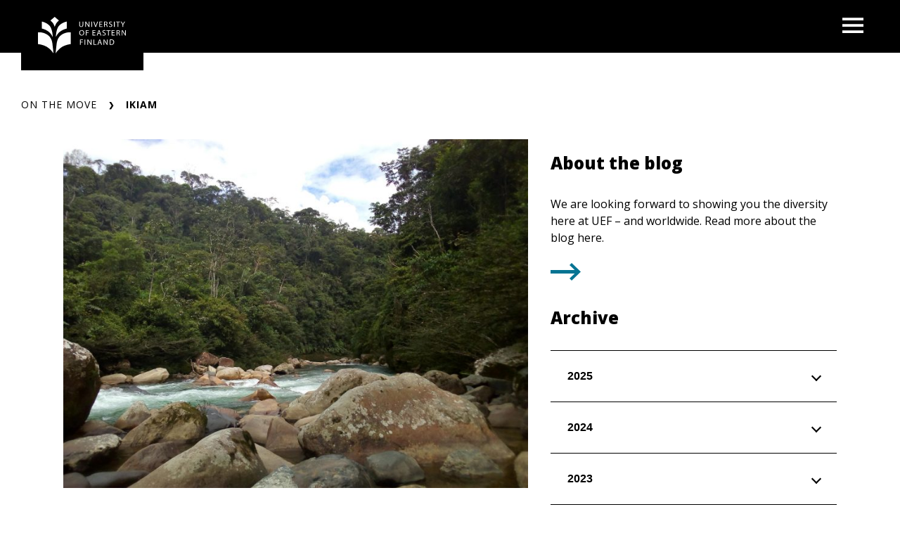

--- FILE ---
content_type: text/html; charset=UTF-8
request_url: https://blogs.uef.fi/on-the-move/tag/ikiam/
body_size: 11432
content:
<!DOCTYPE html>
<html lang="en-US" class="no-js no-svg">
<head>
<meta charset="UTF-8">
<meta name="viewport" content="width=device-width, initial-scale=1">
<link rel="profile" href="http://gmpg.org/xfn/11">
<link rel="icon" href="https://blogs.uef.fi/on-the-move/wp-content/themes/uef-default/favicon.ico" />
<script id="CookieConsent" src="https://policy.app.cookieinformation.com/uc.js" data-culture="EN" type="text/javascript"></script>
<meta name='robots' content='index, follow, max-image-preview:large, max-snippet:-1, max-video-preview:-1' />

	<!-- This site is optimized with the Yoast SEO plugin v26.7 - https://yoast.com/wordpress/plugins/seo/ -->
	<title>IKIAM Archives - On the move</title>
	<link rel="canonical" href="https://blogs.uef.fi/on-the-move/tag/ikiam/" />
	<meta property="og:locale" content="en_US" />
	<meta property="og:type" content="article" />
	<meta property="og:title" content="IKIAM Archives - On the move" />
	<meta property="og:url" content="https://blogs.uef.fi/on-the-move/tag/ikiam/" />
	<meta property="og:site_name" content="On the move" />
	<meta name="twitter:card" content="summary_large_image" />
	<script type="application/ld+json" class="yoast-schema-graph">{"@context":"https://schema.org","@graph":[{"@type":"CollectionPage","@id":"https://blogs.uef.fi/on-the-move/tag/ikiam/","url":"https://blogs.uef.fi/on-the-move/tag/ikiam/","name":"IKIAM Archives - On the move","isPartOf":{"@id":"https://blogs.uef.fi/on-the-move/#website"},"primaryImageOfPage":{"@id":"https://blogs.uef.fi/on-the-move/tag/ikiam/#primaryimage"},"image":{"@id":"https://blogs.uef.fi/on-the-move/tag/ikiam/#primaryimage"},"thumbnailUrl":"https://blogs.uef.fi/on-the-move/wp-content/uploads/sites/11/2018/08/Featured-Image.jpg","breadcrumb":{"@id":"https://blogs.uef.fi/on-the-move/tag/ikiam/#breadcrumb"},"inLanguage":"en-US"},{"@type":"ImageObject","inLanguage":"en-US","@id":"https://blogs.uef.fi/on-the-move/tag/ikiam/#primaryimage","url":"https://blogs.uef.fi/on-the-move/wp-content/uploads/sites/11/2018/08/Featured-Image.jpg","contentUrl":"https://blogs.uef.fi/on-the-move/wp-content/uploads/sites/11/2018/08/Featured-Image.jpg","width":3264,"height":2448},{"@type":"BreadcrumbList","@id":"https://blogs.uef.fi/on-the-move/tag/ikiam/#breadcrumb","itemListElement":[{"@type":"ListItem","position":1,"name":"Home","item":"https://blogs.uef.fi/on-the-move/"},{"@type":"ListItem","position":2,"name":"IKIAM"}]},{"@type":"WebSite","@id":"https://blogs.uef.fi/on-the-move/#website","url":"https://blogs.uef.fi/on-the-move/","name":"On the move","description":"","potentialAction":[{"@type":"SearchAction","target":{"@type":"EntryPoint","urlTemplate":"https://blogs.uef.fi/on-the-move/?s={search_term_string}"},"query-input":{"@type":"PropertyValueSpecification","valueRequired":true,"valueName":"search_term_string"}}],"inLanguage":"en-US"}]}</script>
	<!-- / Yoast SEO plugin. -->


<link rel='dns-prefetch' href='//static.addtoany.com' />
<link rel="alternate" type="application/rss+xml" title="On the move &raquo; IKIAM Tag Feed" href="https://blogs.uef.fi/on-the-move/tag/ikiam/feed/" />
<style id='wp-img-auto-sizes-contain-inline-css' type='text/css'>
img:is([sizes=auto i],[sizes^="auto," i]){contain-intrinsic-size:3000px 1500px}
/*# sourceURL=wp-img-auto-sizes-contain-inline-css */
</style>
<style id='wp-emoji-styles-inline-css' type='text/css'>

	img.wp-smiley, img.emoji {
		display: inline !important;
		border: none !important;
		box-shadow: none !important;
		height: 1em !important;
		width: 1em !important;
		margin: 0 0.07em !important;
		vertical-align: -0.1em !important;
		background: none !important;
		padding: 0 !important;
	}
/*# sourceURL=wp-emoji-styles-inline-css */
</style>
<style id='wp-block-library-inline-css' type='text/css'>
:root{--wp-block-synced-color:#7a00df;--wp-block-synced-color--rgb:122,0,223;--wp-bound-block-color:var(--wp-block-synced-color);--wp-editor-canvas-background:#ddd;--wp-admin-theme-color:#007cba;--wp-admin-theme-color--rgb:0,124,186;--wp-admin-theme-color-darker-10:#006ba1;--wp-admin-theme-color-darker-10--rgb:0,107,160.5;--wp-admin-theme-color-darker-20:#005a87;--wp-admin-theme-color-darker-20--rgb:0,90,135;--wp-admin-border-width-focus:2px}@media (min-resolution:192dpi){:root{--wp-admin-border-width-focus:1.5px}}.wp-element-button{cursor:pointer}:root .has-very-light-gray-background-color{background-color:#eee}:root .has-very-dark-gray-background-color{background-color:#313131}:root .has-very-light-gray-color{color:#eee}:root .has-very-dark-gray-color{color:#313131}:root .has-vivid-green-cyan-to-vivid-cyan-blue-gradient-background{background:linear-gradient(135deg,#00d084,#0693e3)}:root .has-purple-crush-gradient-background{background:linear-gradient(135deg,#34e2e4,#4721fb 50%,#ab1dfe)}:root .has-hazy-dawn-gradient-background{background:linear-gradient(135deg,#faaca8,#dad0ec)}:root .has-subdued-olive-gradient-background{background:linear-gradient(135deg,#fafae1,#67a671)}:root .has-atomic-cream-gradient-background{background:linear-gradient(135deg,#fdd79a,#004a59)}:root .has-nightshade-gradient-background{background:linear-gradient(135deg,#330968,#31cdcf)}:root .has-midnight-gradient-background{background:linear-gradient(135deg,#020381,#2874fc)}:root{--wp--preset--font-size--normal:16px;--wp--preset--font-size--huge:42px}.has-regular-font-size{font-size:1em}.has-larger-font-size{font-size:2.625em}.has-normal-font-size{font-size:var(--wp--preset--font-size--normal)}.has-huge-font-size{font-size:var(--wp--preset--font-size--huge)}.has-text-align-center{text-align:center}.has-text-align-left{text-align:left}.has-text-align-right{text-align:right}.has-fit-text{white-space:nowrap!important}#end-resizable-editor-section{display:none}.aligncenter{clear:both}.items-justified-left{justify-content:flex-start}.items-justified-center{justify-content:center}.items-justified-right{justify-content:flex-end}.items-justified-space-between{justify-content:space-between}.screen-reader-text{border:0;clip-path:inset(50%);height:1px;margin:-1px;overflow:hidden;padding:0;position:absolute;width:1px;word-wrap:normal!important}.screen-reader-text:focus{background-color:#ddd;clip-path:none;color:#444;display:block;font-size:1em;height:auto;left:5px;line-height:normal;padding:15px 23px 14px;text-decoration:none;top:5px;width:auto;z-index:100000}html :where(.has-border-color){border-style:solid}html :where([style*=border-top-color]){border-top-style:solid}html :where([style*=border-right-color]){border-right-style:solid}html :where([style*=border-bottom-color]){border-bottom-style:solid}html :where([style*=border-left-color]){border-left-style:solid}html :where([style*=border-width]){border-style:solid}html :where([style*=border-top-width]){border-top-style:solid}html :where([style*=border-right-width]){border-right-style:solid}html :where([style*=border-bottom-width]){border-bottom-style:solid}html :where([style*=border-left-width]){border-left-style:solid}html :where(img[class*=wp-image-]){height:auto;max-width:100%}:where(figure){margin:0 0 1em}html :where(.is-position-sticky){--wp-admin--admin-bar--position-offset:var(--wp-admin--admin-bar--height,0px)}@media screen and (max-width:600px){html :where(.is-position-sticky){--wp-admin--admin-bar--position-offset:0px}}

/*# sourceURL=wp-block-library-inline-css */
</style><style id='wp-block-paragraph-inline-css' type='text/css'>
.is-small-text{font-size:.875em}.is-regular-text{font-size:1em}.is-large-text{font-size:2.25em}.is-larger-text{font-size:3em}.has-drop-cap:not(:focus):first-letter{float:left;font-size:8.4em;font-style:normal;font-weight:100;line-height:.68;margin:.05em .1em 0 0;text-transform:uppercase}body.rtl .has-drop-cap:not(:focus):first-letter{float:none;margin-left:.1em}p.has-drop-cap.has-background{overflow:hidden}:root :where(p.has-background){padding:1.25em 2.375em}:where(p.has-text-color:not(.has-link-color)) a{color:inherit}p.has-text-align-left[style*="writing-mode:vertical-lr"],p.has-text-align-right[style*="writing-mode:vertical-rl"]{rotate:180deg}
/*# sourceURL=https://blogs.uef.fi/on-the-move/wp-includes/blocks/paragraph/style.min.css */
</style>
<style id='global-styles-inline-css' type='text/css'>
:root{--wp--preset--aspect-ratio--square: 1;--wp--preset--aspect-ratio--4-3: 4/3;--wp--preset--aspect-ratio--3-4: 3/4;--wp--preset--aspect-ratio--3-2: 3/2;--wp--preset--aspect-ratio--2-3: 2/3;--wp--preset--aspect-ratio--16-9: 16/9;--wp--preset--aspect-ratio--9-16: 9/16;--wp--preset--color--black: #000000;--wp--preset--color--cyan-bluish-gray: #abb8c3;--wp--preset--color--white: #ffffff;--wp--preset--color--pale-pink: #f78da7;--wp--preset--color--vivid-red: #cf2e2e;--wp--preset--color--luminous-vivid-orange: #ff6900;--wp--preset--color--luminous-vivid-amber: #fcb900;--wp--preset--color--light-green-cyan: #7bdcb5;--wp--preset--color--vivid-green-cyan: #00d084;--wp--preset--color--pale-cyan-blue: #8ed1fc;--wp--preset--color--vivid-cyan-blue: #0693e3;--wp--preset--color--vivid-purple: #9b51e0;--wp--preset--gradient--vivid-cyan-blue-to-vivid-purple: linear-gradient(135deg,rgb(6,147,227) 0%,rgb(155,81,224) 100%);--wp--preset--gradient--light-green-cyan-to-vivid-green-cyan: linear-gradient(135deg,rgb(122,220,180) 0%,rgb(0,208,130) 100%);--wp--preset--gradient--luminous-vivid-amber-to-luminous-vivid-orange: linear-gradient(135deg,rgb(252,185,0) 0%,rgb(255,105,0) 100%);--wp--preset--gradient--luminous-vivid-orange-to-vivid-red: linear-gradient(135deg,rgb(255,105,0) 0%,rgb(207,46,46) 100%);--wp--preset--gradient--very-light-gray-to-cyan-bluish-gray: linear-gradient(135deg,rgb(238,238,238) 0%,rgb(169,184,195) 100%);--wp--preset--gradient--cool-to-warm-spectrum: linear-gradient(135deg,rgb(74,234,220) 0%,rgb(151,120,209) 20%,rgb(207,42,186) 40%,rgb(238,44,130) 60%,rgb(251,105,98) 80%,rgb(254,248,76) 100%);--wp--preset--gradient--blush-light-purple: linear-gradient(135deg,rgb(255,206,236) 0%,rgb(152,150,240) 100%);--wp--preset--gradient--blush-bordeaux: linear-gradient(135deg,rgb(254,205,165) 0%,rgb(254,45,45) 50%,rgb(107,0,62) 100%);--wp--preset--gradient--luminous-dusk: linear-gradient(135deg,rgb(255,203,112) 0%,rgb(199,81,192) 50%,rgb(65,88,208) 100%);--wp--preset--gradient--pale-ocean: linear-gradient(135deg,rgb(255,245,203) 0%,rgb(182,227,212) 50%,rgb(51,167,181) 100%);--wp--preset--gradient--electric-grass: linear-gradient(135deg,rgb(202,248,128) 0%,rgb(113,206,126) 100%);--wp--preset--gradient--midnight: linear-gradient(135deg,rgb(2,3,129) 0%,rgb(40,116,252) 100%);--wp--preset--font-size--small: 13px;--wp--preset--font-size--medium: 20px;--wp--preset--font-size--large: 36px;--wp--preset--font-size--x-large: 42px;--wp--preset--spacing--20: 0.44rem;--wp--preset--spacing--30: 0.67rem;--wp--preset--spacing--40: 1rem;--wp--preset--spacing--50: 1.5rem;--wp--preset--spacing--60: 2.25rem;--wp--preset--spacing--70: 3.38rem;--wp--preset--spacing--80: 5.06rem;--wp--preset--shadow--natural: 6px 6px 9px rgba(0, 0, 0, 0.2);--wp--preset--shadow--deep: 12px 12px 50px rgba(0, 0, 0, 0.4);--wp--preset--shadow--sharp: 6px 6px 0px rgba(0, 0, 0, 0.2);--wp--preset--shadow--outlined: 6px 6px 0px -3px rgb(255, 255, 255), 6px 6px rgb(0, 0, 0);--wp--preset--shadow--crisp: 6px 6px 0px rgb(0, 0, 0);}:root { --wp--style--global--content-size: 810px;--wp--style--global--wide-size: 1000px; }:where(body) { margin: 0; }.wp-site-blocks > .alignleft { float: left; margin-right: 2em; }.wp-site-blocks > .alignright { float: right; margin-left: 2em; }.wp-site-blocks > .aligncenter { justify-content: center; margin-left: auto; margin-right: auto; }:where(.is-layout-flex){gap: 0.5em;}:where(.is-layout-grid){gap: 0.5em;}.is-layout-flow > .alignleft{float: left;margin-inline-start: 0;margin-inline-end: 2em;}.is-layout-flow > .alignright{float: right;margin-inline-start: 2em;margin-inline-end: 0;}.is-layout-flow > .aligncenter{margin-left: auto !important;margin-right: auto !important;}.is-layout-constrained > .alignleft{float: left;margin-inline-start: 0;margin-inline-end: 2em;}.is-layout-constrained > .alignright{float: right;margin-inline-start: 2em;margin-inline-end: 0;}.is-layout-constrained > .aligncenter{margin-left: auto !important;margin-right: auto !important;}.is-layout-constrained > :where(:not(.alignleft):not(.alignright):not(.alignfull)){max-width: var(--wp--style--global--content-size);margin-left: auto !important;margin-right: auto !important;}.is-layout-constrained > .alignwide{max-width: var(--wp--style--global--wide-size);}body .is-layout-flex{display: flex;}.is-layout-flex{flex-wrap: wrap;align-items: center;}.is-layout-flex > :is(*, div){margin: 0;}body .is-layout-grid{display: grid;}.is-layout-grid > :is(*, div){margin: 0;}body{padding-top: 0px;padding-right: 0px;padding-bottom: 0px;padding-left: 0px;}a:where(:not(.wp-element-button)){text-decoration: underline;}:root :where(.wp-element-button, .wp-block-button__link){background-color: #32373c;border-width: 0;color: #fff;font-family: inherit;font-size: inherit;font-style: inherit;font-weight: inherit;letter-spacing: inherit;line-height: inherit;padding-top: calc(0.667em + 2px);padding-right: calc(1.333em + 2px);padding-bottom: calc(0.667em + 2px);padding-left: calc(1.333em + 2px);text-decoration: none;text-transform: inherit;}.has-black-color{color: var(--wp--preset--color--black) !important;}.has-cyan-bluish-gray-color{color: var(--wp--preset--color--cyan-bluish-gray) !important;}.has-white-color{color: var(--wp--preset--color--white) !important;}.has-pale-pink-color{color: var(--wp--preset--color--pale-pink) !important;}.has-vivid-red-color{color: var(--wp--preset--color--vivid-red) !important;}.has-luminous-vivid-orange-color{color: var(--wp--preset--color--luminous-vivid-orange) !important;}.has-luminous-vivid-amber-color{color: var(--wp--preset--color--luminous-vivid-amber) !important;}.has-light-green-cyan-color{color: var(--wp--preset--color--light-green-cyan) !important;}.has-vivid-green-cyan-color{color: var(--wp--preset--color--vivid-green-cyan) !important;}.has-pale-cyan-blue-color{color: var(--wp--preset--color--pale-cyan-blue) !important;}.has-vivid-cyan-blue-color{color: var(--wp--preset--color--vivid-cyan-blue) !important;}.has-vivid-purple-color{color: var(--wp--preset--color--vivid-purple) !important;}.has-black-background-color{background-color: var(--wp--preset--color--black) !important;}.has-cyan-bluish-gray-background-color{background-color: var(--wp--preset--color--cyan-bluish-gray) !important;}.has-white-background-color{background-color: var(--wp--preset--color--white) !important;}.has-pale-pink-background-color{background-color: var(--wp--preset--color--pale-pink) !important;}.has-vivid-red-background-color{background-color: var(--wp--preset--color--vivid-red) !important;}.has-luminous-vivid-orange-background-color{background-color: var(--wp--preset--color--luminous-vivid-orange) !important;}.has-luminous-vivid-amber-background-color{background-color: var(--wp--preset--color--luminous-vivid-amber) !important;}.has-light-green-cyan-background-color{background-color: var(--wp--preset--color--light-green-cyan) !important;}.has-vivid-green-cyan-background-color{background-color: var(--wp--preset--color--vivid-green-cyan) !important;}.has-pale-cyan-blue-background-color{background-color: var(--wp--preset--color--pale-cyan-blue) !important;}.has-vivid-cyan-blue-background-color{background-color: var(--wp--preset--color--vivid-cyan-blue) !important;}.has-vivid-purple-background-color{background-color: var(--wp--preset--color--vivid-purple) !important;}.has-black-border-color{border-color: var(--wp--preset--color--black) !important;}.has-cyan-bluish-gray-border-color{border-color: var(--wp--preset--color--cyan-bluish-gray) !important;}.has-white-border-color{border-color: var(--wp--preset--color--white) !important;}.has-pale-pink-border-color{border-color: var(--wp--preset--color--pale-pink) !important;}.has-vivid-red-border-color{border-color: var(--wp--preset--color--vivid-red) !important;}.has-luminous-vivid-orange-border-color{border-color: var(--wp--preset--color--luminous-vivid-orange) !important;}.has-luminous-vivid-amber-border-color{border-color: var(--wp--preset--color--luminous-vivid-amber) !important;}.has-light-green-cyan-border-color{border-color: var(--wp--preset--color--light-green-cyan) !important;}.has-vivid-green-cyan-border-color{border-color: var(--wp--preset--color--vivid-green-cyan) !important;}.has-pale-cyan-blue-border-color{border-color: var(--wp--preset--color--pale-cyan-blue) !important;}.has-vivid-cyan-blue-border-color{border-color: var(--wp--preset--color--vivid-cyan-blue) !important;}.has-vivid-purple-border-color{border-color: var(--wp--preset--color--vivid-purple) !important;}.has-vivid-cyan-blue-to-vivid-purple-gradient-background{background: var(--wp--preset--gradient--vivid-cyan-blue-to-vivid-purple) !important;}.has-light-green-cyan-to-vivid-green-cyan-gradient-background{background: var(--wp--preset--gradient--light-green-cyan-to-vivid-green-cyan) !important;}.has-luminous-vivid-amber-to-luminous-vivid-orange-gradient-background{background: var(--wp--preset--gradient--luminous-vivid-amber-to-luminous-vivid-orange) !important;}.has-luminous-vivid-orange-to-vivid-red-gradient-background{background: var(--wp--preset--gradient--luminous-vivid-orange-to-vivid-red) !important;}.has-very-light-gray-to-cyan-bluish-gray-gradient-background{background: var(--wp--preset--gradient--very-light-gray-to-cyan-bluish-gray) !important;}.has-cool-to-warm-spectrum-gradient-background{background: var(--wp--preset--gradient--cool-to-warm-spectrum) !important;}.has-blush-light-purple-gradient-background{background: var(--wp--preset--gradient--blush-light-purple) !important;}.has-blush-bordeaux-gradient-background{background: var(--wp--preset--gradient--blush-bordeaux) !important;}.has-luminous-dusk-gradient-background{background: var(--wp--preset--gradient--luminous-dusk) !important;}.has-pale-ocean-gradient-background{background: var(--wp--preset--gradient--pale-ocean) !important;}.has-electric-grass-gradient-background{background: var(--wp--preset--gradient--electric-grass) !important;}.has-midnight-gradient-background{background: var(--wp--preset--gradient--midnight) !important;}.has-small-font-size{font-size: var(--wp--preset--font-size--small) !important;}.has-medium-font-size{font-size: var(--wp--preset--font-size--medium) !important;}.has-large-font-size{font-size: var(--wp--preset--font-size--large) !important;}.has-x-large-font-size{font-size: var(--wp--preset--font-size--x-large) !important;}
/*# sourceURL=global-styles-inline-css */
</style>

<link rel='stylesheet' id='tablepress-default-css' href='https://blogs.uef.fi/on-the-move/wp-content/plugins/tablepress/css/build/default.css?ver=3.2.6' type='text/css' media='all' />
<link rel='stylesheet' id='addtoany-css' href='https://blogs.uef.fi/on-the-move/wp-content/plugins/add-to-any/addtoany.min.css?ver=1.16' type='text/css' media='all' />
<link rel='stylesheet' id='css_custom-css' href='https://blogs.uef.fi/on-the-move/wp-content/themes/uef-default/css/app.css?ver=20251005' type='text/css' media='all' />
<script type="text/javascript" id="addtoany-core-js-before">
/* <![CDATA[ */
window.a2a_config=window.a2a_config||{};a2a_config.callbacks=[];a2a_config.overlays=[];a2a_config.templates={};

//# sourceURL=addtoany-core-js-before
/* ]]> */
</script>
<script type="text/javascript" defer src="https://static.addtoany.com/menu/page.js" id="addtoany-core-js"></script>
<script type="text/javascript" src="https://blogs.uef.fi/on-the-move/wp-includes/js/jquery/jquery.min.js?ver=3.7.1" id="jquery-core-js"></script>
<script type="text/javascript" src="https://blogs.uef.fi/on-the-move/wp-includes/js/jquery/jquery-migrate.min.js?ver=3.4.1" id="jquery-migrate-js"></script>
<script type="text/javascript" defer src="https://blogs.uef.fi/on-the-move/wp-content/plugins/add-to-any/addtoany.min.js?ver=1.1" id="addtoany-jquery-js"></script>
<link rel="https://api.w.org/" href="https://blogs.uef.fi/on-the-move/wp-json/" /><link rel="alternate" title="JSON" type="application/json" href="https://blogs.uef.fi/on-the-move/wp-json/wp/v2/tags/127" /><link rel="EditURI" type="application/rsd+xml" title="RSD" href="https://blogs.uef.fi/on-the-move/xmlrpc.php?rsd" />
<meta name="generator" content="WordPress 6.9" />
</head>

<body data-theme="default" class="archive tag tag-ikiam tag-127 wp-theme-uef-default" >
<div id="page" class="site">
	<a class="skip-link screen-reader-text" href="#content">Skip to content</a>
	<header id="masthead" class="header site-header">
		<div class="header-container">
			<div class="header-container-brand">
				<a href="https://blogs.uef.fi/on-the-move" class="link-reset" aria-label="On the move frontpage">
					<img src="https://blogs.uef.fi/on-the-move/wp-content/themes/uef-default/assets/base-uef-logo.svg" alt="uef-logo">
				</a>
			</div>
			<div class="header-container-menu">
				<!-- language switcher -->
				
				<!-- main menu -->
									<div class="navigation-container">
						<button class="button-toggle nav-toggler" aria-expanded="false">
							<span class="icon-menu"><svg width="40" height="29" viewBox="0 0 40 29" xmlns="http://www.w3.org/2000/svg"><g stroke="none" stroke-width="1" fill="currentColor" fill-rule="evenodd"><g transform="translate(-1380 -28)" fill="currentColor"><g transform="translate(1120)"><g><g><g transform="translate(260 28)"><path d="M0 0h40v5H0zm0 12h40v5H0zm0 12h40v5H0z"/></g></g></g></g></g></g></svg><span class="visually-hidden">Open menu</span></span>
							<span class="icon-close"><svg width="19" height="19" viewBox="0 0 19 19" xmlns="http://www.w3.org/2000/svg"><title>Combined Shape</title><g stroke="none" stroke-width="1" fill="none" fill-rule="evenodd"><g transform="translate(-341 -32)" fill="currentColor"><g transform="translate(325 20)"><g transform="translate(16 12)"><path d="M16.863 0L19 2.137 11.637 9.5 19 16.863 16.863 19 9.5 11.637 2.137 19 0 16.863 7.363 9.5 0 2.137 2.137 0 9.5 7.363 16.863 0z"/></g></g></g></g></svg><span class="visually-hidden">Close menu</span></span>
						</button>
						<div class="nav-menu">
							<ul id="menu-on-the-move" class="nav-menu-container"><li id="menu-item-24" class="menu-item menu-item-type-post_type menu-item-object-page menu-item-24"><a href="https://blogs.uef.fi/on-the-move/about-the-blog/"><div class="menu-item-wrapper"><span class="menu-item-link-text">About the blog</span><span class="arrow"><svg width="24" height="20" viewBox="0 0 24 20" xmlns="http://www.w3.org/2000/svg">
    <path d="m13.75.897 9.422 9.067-9.423 9.068-2.198-2.116 5.34-5.138H0V8.15h16.89l-5.34-5.138z" fill="currentColor" fill-rule="nonzero"/>
</svg>
</span></div></a><button class="sub-menu-toggler" aria-expanded="false"><span class="plus"><svg width="24" height="25" viewBox="0 0 24 25" xmlns="http://www.w3.org/2000/svg">
    <g fill="currentColor" fill-rule="evenodd">
        <path d="M.3 10.781H23.79v3.064H.3z"/>
        <path d="M13.576.567V24.06h-3.063V.567z"/>
    </g>
</svg>
<span class="visually-hidden">Open next menu level</span></span><span class="minus"><svg width="24" height="25" viewBox="0 0 24 25" xmlns="http://www.w3.org/2000/svg">
    <path d="M.3 10.657h23v3.013H.3z" fill="currentColor" fill-rule="evenodd"/>
</svg>
<span class="visually-hidden">Close menu level</span></span></button></li>
</ul>						</div>
					</div>
							</div>
		</div>
	</header>
		<div class="hero " role="banner">
		
			</div>

	<div class="site-content-container">
		<div id="content" class="site-content">
		<nav aria-label="Breadcrumb"><ul id="breadcrumb" class="breadcrumb"><li class="breadcrumb-item item-home"><a class="breadcrumb-link breadcrumb-home" href="https://blogs.uef.fi/on-the-move" title="On the move" aria-label="On the move">On the move</a></li><li class="breadcrumb-item item-current item-tag-127 item-tag-ikiam" aria-label=""><div class="breadcrumb-wrapper"><span class="breadcrumb-current breadcrumb-tag-127 breadcrumb-tag-ikiam">IKIAM</span></div></li></ol></nav>
<div class="container two-col page">
	<div id="primary" class="content-area">
		<main id="main" class="site-main">

			<a href="https://blogs.uef.fi/on-the-move/2018/08/23/amazon-a-biologists-paradise/" id="post-1193" class="post-teaser hover-scale-down post-1193 post type-post status-publish format-standard has-post-thumbnail hentry category-goingabroad tag-erasmus-international-credit-mobility tag-ikiam tag-outgoing tag-student-mobility-for-studies">

	<header class="entry-header">
		<img width="744" height="558" src="https://blogs.uef.fi/on-the-move/wp-content/uploads/sites/11/2018/08/Featured-Image.jpg" class="attachment-page-thumbnail size-page-thumbnail wp-post-image" alt="" decoding="async" fetchpriority="high" srcset="https://blogs.uef.fi/on-the-move/wp-content/uploads/sites/11/2018/08/Featured-Image.jpg 3264w, https://blogs.uef.fi/on-the-move/wp-content/uploads/sites/11/2018/08/Featured-Image-768x576.jpg 768w" sizes="(max-width: 744px) 100vw, 744px" />					<div class="entry-meta">
				23.8.2018			</div>
		
		<h2 class="entry-title">Amazon, a biologists&#8217; paradise</h2>	</header><!-- .entry-header -->

	<div class="entry-summary">
		<p>As a biologist, exploring tropical rainforests have been my dream as far as I can remember. So, when I heard about a university in the very lap of the great Amazon rainforest, I knew I had to go. As it happened, my University of Eastern Finland (UEF) had a two-way exchange scheme with Universidad Regional [&hellip;]</p>
<div class="link hover-scale-down link-info-type"><svg
        width="43" height="25"
        viewBox="0 0 43 25"
        xmlns="http://www.w3.org/2000/svg">
    <path
        d="M30.027 0 43 12.5 30.027 25 27 22.083 34.351 15H0v-5h34.351L27 2.917z"
        fill="currentColor"
        fill-rule="evenodd"/>
</svg></div>	</div><!-- .entry-summary -->

</a><!-- #post-1193 --><a href="https://blogs.uef.fi/on-the-move/2018/01/29/from-somewhere-in-the-middle-of-nowhere-in-ecuador-to-somewhere-in-the-middle-of-nowhere-in-finland/" id="post-725" class="post-teaser hover-scale-down post-725 post type-post status-publish format-standard has-post-thumbnail hentry category-comingtofinlandstaff tag-ecuador tag-erasmus tag-erasmus-international-credit-mobility tag-finland tag-global-mobility tag-ikiam tag-incoming tag-salmiakki tag-uef">

	<header class="entry-header">
		<img width="603" height="238" src="https://blogs.uef.fi/on-the-move/wp-content/uploads/sites/11/2018/02/Serrano4-e1520413435167.jpg" class="attachment-page-thumbnail size-page-thumbnail wp-post-image" alt="" decoding="async" />					<div class="entry-meta">
				29.1.2018			</div>
		
		<h2 class="entry-title">From somewhere in the middle of nowhere in Ecuador to somewhere in the middle of nowhere in Finland</h2>	</header><!-- .entry-header -->

	<div class="entry-summary">
		<p>Almost 2pm, I am writing this entry just in front of a window with a magnificent view of a snowy day. Magnificent for me since I am not used to this type of event. My name is José and I come from Tena, Ecuador, a place in the middle of nowhere in the Amazon Region [&hellip;]</p>
<div class="link hover-scale-down link-info-type"><svg
        width="43" height="25"
        viewBox="0 0 43 25"
        xmlns="http://www.w3.org/2000/svg">
    <path
        d="M30.027 0 43 12.5 30.027 25 27 22.083 34.351 15H0v-5h34.351L27 2.917z"
        fill="currentColor"
        fill-rule="evenodd"/>
</svg></div>	</div><!-- .entry-summary -->

</a><!-- #post-725 -->
		</main><!-- #main -->
	</div><!-- #primary -->
	
<aside id="secondary" class="widget-area sidebar" aria-label="Blog Sidebar">
		<section id="block-2" class="widget widget_block">	<div class="widget_about_site">
	<h2 class="widget-title">About the blog</h2>
	<p class="textwidget">We are looking forward to showing you the diversity here at UEF – and worldwide. Read more about the blog here.</p>
					<a href="https://blogs.uef.fi/on-the-move/about-the-blog/" class="link hover-scale-down link-info-type" aria-label="'">
			<svg
				width="43" height="25"
				viewBox="0 0 43 25"
				xmlns="http://www.w3.org/2000/svg">
			<path
				d="M30.027 0 43 12.5 30.027 25 27 22.083 34.351 15H0v-5h34.351L27 2.917z"
				fill="currentColor"
				fill-rule="evenodd"/>
			</svg>
		</a>
			</div>
</section><section id="block-3" class="widget widget_block">
	<!-- content of the widget -->
	<h2 class="widget-title"> Archive</h2>
	<ol class="archive"><li class="year accordion-js"><button class="button-reset accordion__button" aria-controls="content-2025" aria-expanded="false" id="accordion-control-2025"><span>2025</span></button><ol class="monthlist accordion__content" role="region" aria-labelledby="accordion-control-2025" aria-hidden="true" id="content-2025"><li class="month"><a href="https://blogs.uef.fi/on-the-move/2025/01/">January</a></li><li class="month"><a href="https://blogs.uef.fi/on-the-move/2025/02/">February</a></li><li class="month"><a href="https://blogs.uef.fi/on-the-move/2025/04/">April</a></li><li class="month"><a href="https://blogs.uef.fi/on-the-move/2025/05/">May</a></li></ol></li><li class="year accordion-js"><button class="button-reset accordion__button" aria-controls="content-2024" aria-expanded="false" id="accordion-control-2024"><span>2024</span></button><ol class="monthlist accordion__content" role="region" aria-labelledby="accordion-control-2024" aria-hidden="true" id="content-2024"><li class="month"><a href="https://blogs.uef.fi/on-the-move/2024/04/">April</a></li><li class="month"><a href="https://blogs.uef.fi/on-the-move/2024/05/">May</a></li><li class="month"><a href="https://blogs.uef.fi/on-the-move/2024/07/">July</a></li><li class="month"><a href="https://blogs.uef.fi/on-the-move/2024/09/">September</a></li><li class="month"><a href="https://blogs.uef.fi/on-the-move/2024/10/">October</a></li></ol></li><li class="year accordion-js"><button class="button-reset accordion__button" aria-controls="content-2023" aria-expanded="false" id="accordion-control-2023"><span>2023</span></button><ol class="monthlist accordion__content" role="region" aria-labelledby="accordion-control-2023" aria-hidden="true" id="content-2023"><li class="month"><a href="https://blogs.uef.fi/on-the-move/2023/01/">January</a></li><li class="month"><a href="https://blogs.uef.fi/on-the-move/2023/03/">March</a></li><li class="month"><a href="https://blogs.uef.fi/on-the-move/2023/05/">May</a></li><li class="month"><a href="https://blogs.uef.fi/on-the-move/2023/06/">June</a></li><li class="month"><a href="https://blogs.uef.fi/on-the-move/2023/11/">November</a></li></ol></li><li class="year accordion-js"><button class="button-reset accordion__button" aria-controls="content-2022" aria-expanded="false" id="accordion-control-2022"><span>2022</span></button><ol class="monthlist accordion__content" role="region" aria-labelledby="accordion-control-2022" aria-hidden="true" id="content-2022"><li class="month"><a href="https://blogs.uef.fi/on-the-move/2022/04/">April</a></li><li class="month"><a href="https://blogs.uef.fi/on-the-move/2022/05/">May</a></li></ol></li><li class="year accordion-js"><button class="button-reset accordion__button" aria-controls="content-2021" aria-expanded="false" id="accordion-control-2021"><span>2021</span></button><ol class="monthlist accordion__content" role="region" aria-labelledby="accordion-control-2021" aria-hidden="true" id="content-2021"><li class="month"><a href="https://blogs.uef.fi/on-the-move/2021/10/">October</a></li><li class="month"><a href="https://blogs.uef.fi/on-the-move/2021/11/">November</a></li></ol></li><li class="year accordion-js"><button class="button-reset accordion__button" aria-controls="content-2020" aria-expanded="false" id="accordion-control-2020"><span>2020</span></button><ol class="monthlist accordion__content" role="region" aria-labelledby="accordion-control-2020" aria-hidden="true" id="content-2020"><li class="month"><a href="https://blogs.uef.fi/on-the-move/2020/02/">February</a></li><li class="month"><a href="https://blogs.uef.fi/on-the-move/2020/04/">April</a></li><li class="month"><a href="https://blogs.uef.fi/on-the-move/2020/05/">May</a></li><li class="month"><a href="https://blogs.uef.fi/on-the-move/2020/07/">July</a></li></ol></li><li class="year accordion-js"><button class="button-reset accordion__button" aria-controls="content-2019" aria-expanded="false" id="accordion-control-2019"><span>2019</span></button><ol class="monthlist accordion__content" role="region" aria-labelledby="accordion-control-2019" aria-hidden="true" id="content-2019"><li class="month"><a href="https://blogs.uef.fi/on-the-move/2019/01/">January</a></li><li class="month"><a href="https://blogs.uef.fi/on-the-move/2019/02/">February</a></li><li class="month"><a href="https://blogs.uef.fi/on-the-move/2019/03/">March</a></li><li class="month"><a href="https://blogs.uef.fi/on-the-move/2019/04/">April</a></li><li class="month"><a href="https://blogs.uef.fi/on-the-move/2019/05/">May</a></li><li class="month"><a href="https://blogs.uef.fi/on-the-move/2019/06/">June</a></li><li class="month"><a href="https://blogs.uef.fi/on-the-move/2019/07/">July</a></li><li class="month"><a href="https://blogs.uef.fi/on-the-move/2019/08/">August</a></li><li class="month"><a href="https://blogs.uef.fi/on-the-move/2019/10/">October</a></li><li class="month"><a href="https://blogs.uef.fi/on-the-move/2019/12/">December</a></li></ol></li><li class="year accordion-js"><button class="button-reset accordion__button" aria-controls="content-2018" aria-expanded="false" id="accordion-control-2018"><span>2018</span></button><ol class="monthlist accordion__content" role="region" aria-labelledby="accordion-control-2018" aria-hidden="true" id="content-2018"><li class="month"><a href="https://blogs.uef.fi/on-the-move/2018/01/">January</a></li><li class="month"><a href="https://blogs.uef.fi/on-the-move/2018/02/">February</a></li><li class="month"><a href="https://blogs.uef.fi/on-the-move/2018/03/">March</a></li><li class="month"><a href="https://blogs.uef.fi/on-the-move/2018/04/">April</a></li><li class="month"><a href="https://blogs.uef.fi/on-the-move/2018/05/">May</a></li><li class="month"><a href="https://blogs.uef.fi/on-the-move/2018/08/">August</a></li><li class="month"><a href="https://blogs.uef.fi/on-the-move/2018/10/">October</a></li><li class="month"><a href="https://blogs.uef.fi/on-the-move/2018/11/">November</a></li><li class="month"><a href="https://blogs.uef.fi/on-the-move/2018/12/">December</a></li></ol></li><li class="year accordion-js"><button class="button-reset accordion__button" aria-controls="content-2017" aria-expanded="false" id="accordion-control-2017"><span>2017</span></button><ol class="monthlist accordion__content" role="region" aria-labelledby="accordion-control-2017" aria-hidden="true" id="content-2017"><li class="month"><a href="https://blogs.uef.fi/on-the-move/2017/01/">January</a></li><li class="month"><a href="https://blogs.uef.fi/on-the-move/2017/02/">February</a></li><li class="month"><a href="https://blogs.uef.fi/on-the-move/2017/03/">March</a></li><li class="month"><a href="https://blogs.uef.fi/on-the-move/2017/04/">April</a></li><li class="month"><a href="https://blogs.uef.fi/on-the-move/2017/05/">May</a></li><li class="month"><a href="https://blogs.uef.fi/on-the-move/2017/07/">July</a></li><li class="month"><a href="https://blogs.uef.fi/on-the-move/2017/08/">August</a></li></ol></li><li class="year accordion-js"><button class="button-reset accordion__button" aria-controls="content-2016" aria-expanded="false" id="accordion-control-2016"><span>2016</span></button><ol class="monthlist accordion__content" role="region" aria-labelledby="accordion-control-2016" aria-hidden="true" id="content-2016"><li class="month"><a href="https://blogs.uef.fi/on-the-move/2016/02/">February</a></li><li class="month"><a href="https://blogs.uef.fi/on-the-move/2016/03/">March</a></li><li class="month"><a href="https://blogs.uef.fi/on-the-move/2016/04/">April</a></li><li class="month"><a href="https://blogs.uef.fi/on-the-move/2016/05/">May</a></li><li class="month"><a href="https://blogs.uef.fi/on-the-move/2016/06/">June</a></li><li class="month"><a href="https://blogs.uef.fi/on-the-move/2016/11/">November</a></li><li class="month"><a href="https://blogs.uef.fi/on-the-move/2016/12/">December</a></li></ol></li><li class="year accordion-js"><button class="button-reset accordion__button" aria-controls="content-2015" aria-expanded="false" id="accordion-control-2015"><span>2015</span></button><ol class="monthlist accordion__content" role="region" aria-labelledby="accordion-control-2015" aria-hidden="true" id="content-2015"><li class="month"><a href="https://blogs.uef.fi/on-the-move/2015/10/">October</a></li><li class="month"><a href="https://blogs.uef.fi/on-the-move/2015/11/">November</a></li><li class="month"><a href="https://blogs.uef.fi/on-the-move/2015/12/">December</a></li></ol></li></ol>

</section><section id="block-4" class="widget widget_block"><div class="widget_tag_cloud">
	<h2 class="widget-title">Tags</h2>
<a href="https://blogs.uef.fi/on-the-move/tag/barbora-stivarova/" class="tag-cloud-link tag-link-56 tag-link-position-1" style="font-size: 1rem;">Barbora Štivarová</a>
<a href="https://blogs.uef.fi/on-the-move/tag/colloboration/" class="tag-cloud-link tag-link-26 tag-link-position-2" style="font-size: 1rem;">Colloboration</a>
<a href="https://blogs.uef.fi/on-the-move/tag/erasmus/" class="tag-cloud-link tag-link-54 tag-link-position-3" style="font-size: 1rem;">Erasmus+</a>
<a href="https://blogs.uef.fi/on-the-move/tag/erasmus-international-credit-mobility/" class="tag-cloud-link tag-link-5 tag-link-position-4" style="font-size: 1rem;">Erasmus+ international credit mobility</a>
<a href="https://blogs.uef.fi/on-the-move/tag/erkko-sointu/" class="tag-cloud-link tag-link-32 tag-link-position-5" style="font-size: 1rem;">Erkko Sointu</a>
<a href="https://blogs.uef.fi/on-the-move/tag/exchange/" class="tag-cloud-link tag-link-135 tag-link-position-6" style="font-size: 1rem;">Exchange</a>
<a href="https://blogs.uef.fi/on-the-move/tag/experiences/" class="tag-cloud-link tag-link-58 tag-link-position-7" style="font-size: 1rem;">experiences</a>
<a href="https://blogs.uef.fi/on-the-move/tag/finland/" class="tag-cloud-link tag-link-30 tag-link-position-8" style="font-size: 1rem;">Finland</a>
<a href="https://blogs.uef.fi/on-the-move/tag/finnish/" class="tag-cloud-link tag-link-61 tag-link-position-9" style="font-size: 1rem;">finnish</a>
<a href="https://blogs.uef.fi/on-the-move/tag/forestry/" class="tag-cloud-link tag-link-111 tag-link-position-10" style="font-size: 1rem;">Forestry</a>
<a href="https://blogs.uef.fi/on-the-move/tag/fulbright/" class="tag-cloud-link tag-link-6 tag-link-position-11" style="font-size: 1rem;">Fulbright</a>
<a href="https://blogs.uef.fi/on-the-move/tag/fulbright-finland/" class="tag-cloud-link tag-link-29 tag-link-position-12" style="font-size: 1rem;">Fulbright Finland</a>
<a href="https://blogs.uef.fi/on-the-move/tag/global-mobility/" class="tag-cloud-link tag-link-173 tag-link-position-13" style="font-size: 1rem;">global mobility</a>
<a href="https://blogs.uef.fi/on-the-move/tag/going-abroad/" class="tag-cloud-link tag-link-259 tag-link-position-14" style="font-size: 1rem;">going abroad</a>
<a href="https://blogs.uef.fi/on-the-move/tag/higher-education/" class="tag-cloud-link tag-link-50 tag-link-position-15" style="font-size: 1rem;">higher education</a>
<a href="https://blogs.uef.fi/on-the-move/tag/hungary/" class="tag-cloud-link tag-link-101 tag-link-position-16" style="font-size: 1rem;">Hungary</a>
<a href="https://blogs.uef.fi/on-the-move/tag/ikiam/" class="tag-cloud-link tag-link-127 tag-link-position-17" style="font-size: 1rem;">IKIAM</a>
<a href="https://blogs.uef.fi/on-the-move/tag/incoming/" class="tag-cloud-link tag-link-22 tag-link-position-18" style="font-size: 1rem;">Incoming</a>
<a href="https://blogs.uef.fi/on-the-move/tag/joensuu/" class="tag-cloud-link tag-link-67 tag-link-position-19" style="font-size: 1rem;">Joensuu</a>
<a href="https://blogs.uef.fi/on-the-move/tag/joensuu-campus/" class="tag-cloud-link tag-link-53 tag-link-position-20" style="font-size: 1rem;">Joensuu Campus</a>
<a href="https://blogs.uef.fi/on-the-move/tag/kuopio/" class="tag-cloud-link tag-link-189 tag-link-position-21" style="font-size: 1rem;">Kuopio</a>
<a href="https://blogs.uef.fi/on-the-move/tag/masterstudies/" class="tag-cloud-link tag-link-273 tag-link-position-22" style="font-size: 1rem;">Masterstudies</a>
<a href="https://blogs.uef.fi/on-the-move/tag/mobility/" class="tag-cloud-link tag-link-51 tag-link-position-23" style="font-size: 1rem;">mobility</a>
<a href="https://blogs.uef.fi/on-the-move/tag/morocco/" class="tag-cloud-link tag-link-81 tag-link-position-24" style="font-size: 1rem;">Morocco</a>
<a href="https://blogs.uef.fi/on-the-move/tag/nature/" class="tag-cloud-link tag-link-269 tag-link-position-25" style="font-size: 1rem;">nature</a>
<a href="https://blogs.uef.fi/on-the-move/tag/outgoing/" class="tag-cloud-link tag-link-23 tag-link-position-26" style="font-size: 1rem;">Outgoing</a>
<a href="https://blogs.uef.fi/on-the-move/tag/research/" class="tag-cloud-link tag-link-44 tag-link-position-27" style="font-size: 1rem;">research</a>
<a href="https://blogs.uef.fi/on-the-move/tag/sari-havu-nuutinen/" class="tag-cloud-link tag-link-39 tag-link-position-28" style="font-size: 1rem;">Sari Havu-Nuutinen</a>
<a href="https://blogs.uef.fi/on-the-move/tag/sat/" class="tag-cloud-link tag-link-97 tag-link-position-29" style="font-size: 1rem;">SAT</a>
<a href="https://blogs.uef.fi/on-the-move/tag/sauna/" class="tag-cloud-link tag-link-76 tag-link-position-30" style="font-size: 1rem;">sauna</a>
<a href="https://blogs.uef.fi/on-the-move/tag/scholarship/" class="tag-cloud-link tag-link-42 tag-link-position-31" style="font-size: 1rem;">scholarship</a>
<a href="https://blogs.uef.fi/on-the-move/tag/scifest/" class="tag-cloud-link tag-link-73 tag-link-position-32" style="font-size: 1rem;">SciFest</a>
<a href="https://blogs.uef.fi/on-the-move/tag/serbia/" class="tag-cloud-link tag-link-48 tag-link-position-33" style="font-size: 1rem;">Serbia</a>
<a href="https://blogs.uef.fi/on-the-move/tag/spring-2016/" class="tag-cloud-link tag-link-49 tag-link-position-34" style="font-size: 1rem;">spring 2016</a>
<a href="https://blogs.uef.fi/on-the-move/tag/staff-mobility-for-training/" class="tag-cloud-link tag-link-21 tag-link-position-35" style="font-size: 1rem;">Staff mobility for training</a>
<a href="https://blogs.uef.fi/on-the-move/tag/student-mobility-for-studies/" class="tag-cloud-link tag-link-18 tag-link-position-36" style="font-size: 1rem;">Student mobility for studies</a>
<a href="https://blogs.uef.fi/on-the-move/tag/the-department-of-environmental-and-biological-sciences/" class="tag-cloud-link tag-link-52 tag-link-position-37" style="font-size: 1rem;">the Department of Environmental and Biological Sciences</a>
<a href="https://blogs.uef.fi/on-the-move/tag/trainee/" class="tag-cloud-link tag-link-59 tag-link-position-38" style="font-size: 1rem;">trainee</a>
<a href="https://blogs.uef.fi/on-the-move/tag/uef/" class="tag-cloud-link tag-link-24 tag-link-position-39" style="font-size: 1rem;">UEF</a>
<a href="https://blogs.uef.fi/on-the-move/tag/uef-ambassador/" class="tag-cloud-link tag-link-255 tag-link-position-40" style="font-size: 1rem;">UEF Ambassador</a>
<a href="https://blogs.uef.fi/on-the-move/tag/university-of-eastern-finland/" class="tag-cloud-link tag-link-40 tag-link-position-41" style="font-size: 1rem;">University of Eastern Finland</a>
<a href="https://blogs.uef.fi/on-the-move/tag/unl/" class="tag-cloud-link tag-link-28 tag-link-position-42" style="font-size: 1rem;">UNL</a>
<a href="https://blogs.uef.fi/on-the-move/tag/uno/" class="tag-cloud-link tag-link-27 tag-link-position-43" style="font-size: 1rem;">UNO</a>
<a href="https://blogs.uef.fi/on-the-move/tag/usa/" class="tag-cloud-link tag-link-31 tag-link-position-44" style="font-size: 1rem;">USA</a>
<a href="https://blogs.uef.fi/on-the-move/tag/winter/" class="tag-cloud-link tag-link-217 tag-link-position-45" style="font-size: 1rem;">winter</a></div>
</section><section id="block-5" class="widget widget_block"><h2 class="widget-title">Subscribe to the blog</h2>
<a href="https://blogs.uef.fi/on-the-move/feed" class="button">
	RSS feed	<svg width="16" height="17" viewBox="0 0 16 17" xmlns="http://www.w3.org/2000/svg">
		<path d="M2.21 16.4a2.088 2.088 0 0 1-1.567-.67C.214 15.281 0 14.736 0 14.093c0-.643.214-1.188.643-1.635.428-.447.95-.67 1.567-.67.616 0 1.139.223 1.567.67.428.447.643.992.643 1.635s-.215 1.188-.643 1.635c-.428.447-.95.671-1.567.671zm11.094 0c0-1.914-.35-3.714-1.049-5.4-.699-1.686-1.65-3.157-2.852-4.412a13.472 13.472 0 0 0-4.228-2.976A12.433 12.433 0 0 0 0 2.518V.4c2.12 0 4.108.42 5.964 1.259 1.857.839 3.48 1.984 4.87 3.435 1.391 1.451 2.489 3.145 3.293 5.082.804 1.938 1.206 4.012 1.206 6.224h-2.03zm-5.367 0c0-2.478-.729-4.51-2.187-6.094C4.292 8.722 2.375 7.929 0 7.929V5.812c1.458 0 2.796.266 4.014.8a9.43 9.43 0 0 1 3.145 2.212c.88.94 1.567 2.058 2.064 3.352.496 1.295.744 2.702.744 4.224h-2.03z" fill="currentColor" fill-rule="nonzero"/>
	</svg>
	</a>
</section></aside><!-- #secondary -->
</div><!-- .wrap -->


		</div><!-- #content -->

		<footer id="colophon" class="site-footer">
			<div class="site-footer__container container container--1220">

			<div class="site-footer__block">
				<div class="site-info">
	<p class="site-info__university">
		Itä-Suomen yliopisto
	</p>
	<p class="site-info__location">
		Joensuu, Kuopio
	</p>
	<p class="site-info__copyright">
		© University of Eastern Finland
	</p>

</div><!-- .site-info -->
				</div><!--.site-footer__block -->

				
				
				<!-- UEF-linkit / footer.php -->
				<div class="site-footer__block">
					<div class="site-footer__links">
					<a href='https://link.webropolsurveys.com/S/DBD31D576C8376FD'>Give feedback</a> | <a href='https://www.uef.fi/en/data-protection'>Data protection</a> | <a href='https://www.uef.fi/en/website-accessibility#accordion-312034'>Accessibility</a>					</div>
				</div><!--.site-footer__block -->
			</div><!-- .footer__container -->
		</footer><!-- #colophon -->
	</div><!-- .site-content-contain -->
</div><!-- #page -->
<script type="speculationrules">
{"prefetch":[{"source":"document","where":{"and":[{"href_matches":"/on-the-move/*"},{"not":{"href_matches":["/on-the-move/wp-*.php","/on-the-move/wp-admin/*","/on-the-move/wp-content/uploads/sites/11/*","/on-the-move/wp-content/*","/on-the-move/wp-content/plugins/*","/on-the-move/wp-content/themes/uef-default/*","/on-the-move/*\\?(.+)"]}},{"not":{"selector_matches":"a[rel~=\"nofollow\"]"}},{"not":{"selector_matches":".no-prefetch, .no-prefetch a"}}]},"eagerness":"conservative"}]}
</script>
<script type="text/javascript" src="https://blogs.uef.fi/on-the-move/wp-content/themes/uef-default/js/app.js?ver=20251005" id="js_custom-js"></script>
<script id="wp-emoji-settings" type="application/json">
{"baseUrl":"https://s.w.org/images/core/emoji/17.0.2/72x72/","ext":".png","svgUrl":"https://s.w.org/images/core/emoji/17.0.2/svg/","svgExt":".svg","source":{"concatemoji":"https://blogs.uef.fi/on-the-move/wp-includes/js/wp-emoji-release.min.js?ver=6.9"}}
</script>
<script type="module">
/* <![CDATA[ */
/*! This file is auto-generated */
const a=JSON.parse(document.getElementById("wp-emoji-settings").textContent),o=(window._wpemojiSettings=a,"wpEmojiSettingsSupports"),s=["flag","emoji"];function i(e){try{var t={supportTests:e,timestamp:(new Date).valueOf()};sessionStorage.setItem(o,JSON.stringify(t))}catch(e){}}function c(e,t,n){e.clearRect(0,0,e.canvas.width,e.canvas.height),e.fillText(t,0,0);t=new Uint32Array(e.getImageData(0,0,e.canvas.width,e.canvas.height).data);e.clearRect(0,0,e.canvas.width,e.canvas.height),e.fillText(n,0,0);const a=new Uint32Array(e.getImageData(0,0,e.canvas.width,e.canvas.height).data);return t.every((e,t)=>e===a[t])}function p(e,t){e.clearRect(0,0,e.canvas.width,e.canvas.height),e.fillText(t,0,0);var n=e.getImageData(16,16,1,1);for(let e=0;e<n.data.length;e++)if(0!==n.data[e])return!1;return!0}function u(e,t,n,a){switch(t){case"flag":return n(e,"\ud83c\udff3\ufe0f\u200d\u26a7\ufe0f","\ud83c\udff3\ufe0f\u200b\u26a7\ufe0f")?!1:!n(e,"\ud83c\udde8\ud83c\uddf6","\ud83c\udde8\u200b\ud83c\uddf6")&&!n(e,"\ud83c\udff4\udb40\udc67\udb40\udc62\udb40\udc65\udb40\udc6e\udb40\udc67\udb40\udc7f","\ud83c\udff4\u200b\udb40\udc67\u200b\udb40\udc62\u200b\udb40\udc65\u200b\udb40\udc6e\u200b\udb40\udc67\u200b\udb40\udc7f");case"emoji":return!a(e,"\ud83e\u1fac8")}return!1}function f(e,t,n,a){let r;const o=(r="undefined"!=typeof WorkerGlobalScope&&self instanceof WorkerGlobalScope?new OffscreenCanvas(300,150):document.createElement("canvas")).getContext("2d",{willReadFrequently:!0}),s=(o.textBaseline="top",o.font="600 32px Arial",{});return e.forEach(e=>{s[e]=t(o,e,n,a)}),s}function r(e){var t=document.createElement("script");t.src=e,t.defer=!0,document.head.appendChild(t)}a.supports={everything:!0,everythingExceptFlag:!0},new Promise(t=>{let n=function(){try{var e=JSON.parse(sessionStorage.getItem(o));if("object"==typeof e&&"number"==typeof e.timestamp&&(new Date).valueOf()<e.timestamp+604800&&"object"==typeof e.supportTests)return e.supportTests}catch(e){}return null}();if(!n){if("undefined"!=typeof Worker&&"undefined"!=typeof OffscreenCanvas&&"undefined"!=typeof URL&&URL.createObjectURL&&"undefined"!=typeof Blob)try{var e="postMessage("+f.toString()+"("+[JSON.stringify(s),u.toString(),c.toString(),p.toString()].join(",")+"));",a=new Blob([e],{type:"text/javascript"});const r=new Worker(URL.createObjectURL(a),{name:"wpTestEmojiSupports"});return void(r.onmessage=e=>{i(n=e.data),r.terminate(),t(n)})}catch(e){}i(n=f(s,u,c,p))}t(n)}).then(e=>{for(const n in e)a.supports[n]=e[n],a.supports.everything=a.supports.everything&&a.supports[n],"flag"!==n&&(a.supports.everythingExceptFlag=a.supports.everythingExceptFlag&&a.supports[n]);var t;a.supports.everythingExceptFlag=a.supports.everythingExceptFlag&&!a.supports.flag,a.supports.everything||((t=a.source||{}).concatemoji?r(t.concatemoji):t.wpemoji&&t.twemoji&&(r(t.twemoji),r(t.wpemoji)))});
//# sourceURL=https://blogs.uef.fi/on-the-move/wp-includes/js/wp-emoji-loader.min.js
/* ]]> */
</script>

</body>
</html>
<!--
Performance optimized by W3 Total Cache. Learn more: https://www.boldgrid.com/w3-total-cache/?utm_source=w3tc&utm_medium=footer_comment&utm_campaign=free_plugin

Object Caching 159/181 objects using Memcached
Page Caching using Memcached 

Served from: blogs.uef.fi @ 2026-01-19 16:06:39 by W3 Total Cache
-->